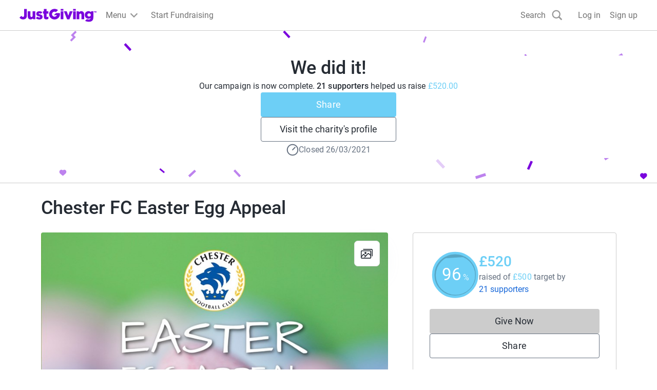

--- FILE ---
content_type: text/css
request_url: https://www.jg-cdn.com/assets/jg-pages-edge/_next/static/css/8f8b5657d8a967a3.css
body_size: 1751
content:
:root{--font-size-10:6rem;--font-size-01:1.4rem;--font-size-02:1.6rem;--font-size-03:1.8rem;--font-size-04:2rem;--font-size-05:2.4rem;--font-size-06:2.8rem;--font-size-07:3.2rem;--font-size-08:4rem;--font-size-09:4.8rem;--font-weight-light:300;--font-weight-regular:400;--font-weight-medium:500;--size-spacing-10:96px;--size-spacing-11:120px;--size-spacing-12:160px;--size-spacing-01:4px;--size-spacing-02:8px;--size-spacing-03:12px;--size-spacing-04:16px;--size-spacing-05:24px;--size-spacing-06:32px;--size-spacing-07:48px;--size-spacing-08:64px;--size-spacing-09:72px;--color-text-lighter:#818b99;--color-text-light:#667180;--color-text-base:#444d59;--color-text-dark:#252b33;--color-neutral-lighter:#fff;--color-neutral-light:#f5f5f5;--color-neutral-base:#e5e5e5;--color-neutral-dark:#ccc;--color-brand-lighter:#edd9ff;--color-brand-light:#b061f2;--color-brand-base:#7a04dd;--color-brand-dark:#540099;--color-brand-darker:#380066;--color-interaction-lighter:#d9e9ff;--color-interaction-light:#6192f2;--color-interaction-base:#1667d9;--color-interaction-dark:#003499;--color-interaction-darker:#026;--color-danger-lighter:#ffd9dc;--color-danger-light:#f2616d;--color-danger-base:#cc1f2d;--color-danger-dark:#73000a;--color-warning-lighter:#ffe6d9;--color-warning-light:#ff884c;--color-warning-base:#f25100;--color-warning-dark:#bf4000;--color-success-lighter:#cef2dd;--color-success-light:#42a66c;--color-success-base:#0d803d;--color-success-dark:#00401b}.cp-btn{min-width:264px;height:var(--size-spacing-07);border-radius:4px;font-family:Roboto;font-style:normal;font-weight:var(--font-weight-regular);font-size:var(--font-size-03);display:inline-flex;align-items:center;justify-content:center;letter-spacing:.005em;cursor:pointer;box-sizing:border-box;text-decoration:none}.cp-btn:disabled{cursor:not-allowed;pointer-events:none;opacity:.4}.cp-btn-primary{background:var(--color-interaction-base);color:var(--color-neutral-lighter);border:3px solid var(--color-interaction-base)}.cp-btn-primary:hover{background:var(--color-interaction-dark);border:3px solid var(--color-interaction-dark)}.cp-btn-primary:active,.cp-btn-primary:focus{border:3px solid var(--color-interaction-darker)}.cp-btn-primary:active{background:var(--color-interaction-darker)}.cp-btn-secondary{color:var(--color-text-dark);background:var(--color-neutral-lighter);border:1px solid var(--color-text-light)}.cp-btn-secondary:hover{background:var(--color-neutral-light)}.cp-btn-secondary:focus{border:3px solid var(--color-text-dark)}.cp-btn-secondary:active{border:1px solid var(--color-text-dark)}.cp-btn-brand{background:var(--color-brand-base);color:var(--color-neutral-lighter);border:3px solid var(--color-brand-base)}.cp-btn-brand:hover{background:var(--color-brand-dark);border:3px solid var(--color-brand-dark)}.cp-btn-brand:active,.cp-btn-brand:focus{border:3px solid var(--color-brand-darker)}.cp-btn-brand:active{background:var(--color-brand-darker)}.cp-btn-ghost{color:var(--color-interaction-base);background:var(--color-neutral-lighter);border:1px solid transparent}.cp-btn-ghost:hover{background:var(--color-interaction-lighter)}.cp-btn-ghost:focus{border:3px solid var(--color-interaction-base)}.cp-btn-ghost:active{background:var(--color-interaction-light)}.cp-btn-ghost-small{min-width:72px;height:36px;border-radius:4px;color:var(--color-interaction-base);background:var(--color-neutral-300);font-family:Roboto;font-style:normal;font-weight:var(--font-weight-regular);font-size:var(--font-size-03);display:inline-block;text-align:center;letter-spacing:.005em;border:3px solid transparent;cursor:pointer}.cp-btn-ghost-small:hover{background:var(--color-interaction-lighter)}.cp-btn-ghost-small:focus{border-color:var(--color-interaction-base)}.cp-btn-ghost-small:active{background:var(--color-interaction-light)}.cp-btn-link{border-radius:4px;font-family:Roboto;font-style:normal;font-weight:var(--font-weight-regular);font-size:var(--font-size-03);text-align:center;letter-spacing:.005em;min-width:264px;line-height:4.8rem;text-decoration:none;cursor:pointer;display:inline-block}.cp-btn-link-primary{background:var(--color-interaction-base);color:var(--color-neutral-lighter);border:3px solid var(--color-interaction-base)}.cp-btn-link-primary:hover{background:var(--color-interaction-dark);border:3px solid var(--color-interaction-dark)}.cp-btn-link-primary:active,.cp-btn-link-primary:focus{border:3px solid var(--color-interaction-darker)}.cp-btn-link-primary:active{background:var(--color-interaction-darker)}.cp-btn-link-primary:disabled{opacity:.4}.cp-btn-link-secondary{color:var(--color-text-dark);background:var(--color-neutral-lighter);border:1px solid var(--color-text-light)}.cp-btn-link-secondary:hover{background:var(--color-neutral-light)}.cp-btn-link-secondary:focus{border:3px solid var(--color-text-dark)}.cp-btn-link-secondary:active{border:1px solid var(--color-text-dark)}.cp-btn-link-secondary:disabled{opacity:.4}.cp-btn-link-ghost{color:var(--color-interaction-base);background:var(--color-neutral-lighter);border:1px solid transparent}.cp-btn-link-ghost:hover{background:var(--color-interaction-lighter)}.cp-btn-link-ghost:focus{border:3px solid var(--color-interaction-base)}.cp-btn-link-ghost:active{background:var(--color-interaction-light)}.cp-btn-link-ghost:disabled{opacity:.4}.cp-btn-link-ghost-small{min-width:72px;line-height:36px;border-radius:4px;color:var(--color-interaction-base);background:var(--color-neutral-300);font-family:Roboto;font-style:normal;font-weight:var(--font-weight-regular);font-size:var(--font-size-03);display:inline-block;text-align:center;letter-spacing:.005em;border:1px solid transparent;cursor:pointer}.cp-btn-link-ghost-small:hover{background:var(--color-interaction-lighter)}.cp-btn-link-ghost-small:focus{border:3px solid var(--color-interaction-base)}.cp-btn-link-ghost-small:active{background:var(--color-interaction-light)}.cp-btn-link-ghost-small:disabled{opacity:.4}.cp-text-link{color:var(--color-interaction-base);cursor:pointer;text-decoration:none}.cp-text-link:hover{color:var(--color-interaction-dark);text-decoration:underline}.cp-text-link:focus{color:var(--color-interaction-base);text-decoration:underline}.cp-text-link:active{color:var(--color-interaction-darker);text-decoration:underline}.cp-text-link-dark{cursor:pointer;color:var(--color-text-dark);text-decoration:none}.cp-text-link-dark:hover{text-decoration:underline}.cp-text-link[download]:before{background:url(https://www.jg-cdn.com/assets/jg-pages-edge/_next/static/media/downloadIcon.78a8ce9c.svg) no-repeat;content:"";display:inline-block;width:15px;height:15px;padding-right:var(--size-spacing-01)}.cp-text-link[download]:hover:before{background:url(https://www.jg-cdn.com/assets/jg-pages-edge/_next/static/media/downloadIcon_hover.da315508.svg) no-repeat}.cp-text-link[download]:active:before{background:url(https://www.jg-cdn.com/assets/jg-pages-edge/_next/static/media/downloadIcon_active.67f01ea7.svg) no-repeat}.cp-ol{padding-left:0;font-family:Roboto;font-style:normal;font-weight:var(--font-weight-regular);font-size:var(--font-size-02);margin-top:var(--size-spacing-02)}.cp-ol:first-child{margin:0}.cp-ul{padding:0;margin-top:var(--size-spacing-02);font-family:Roboto;font-style:normal;font-weight:var(--font-weight-regular);font-size:var(--font-size-02)}.cp-ul:first-child{margin:0}.cp-list-unstyled .cp-list-inline{list-style-type:none}.cp-list-unstyled{display:block}.cp-list-unstyled li+li{padding-left:0}.cp-list-inline{display:inline-block}.cp-list-inline,.cp-list-inline li+li{padding-left:1em}.cp-list-inline:last-child{margin-right:0}.cp-img{max-width:100%;font-style:italic;vertical-align:middle;object-fit:cover;height:100%}.cp-img[height],.cp-img[width]{max-width:none}.cp-banner{width:100%}.cp-banner,.cp-banner-sm{background:var(--color-brand-base);height:var(--size-spacing-08);color:#fff;font-style:normal;font-weight:var(--font-weight-regular);font-size:var(--font-size-03);text-align:center;letter-spacing:.005em;cursor:pointer;line-height:6.4rem}.cp-banner-sm{width:375px}.cp-snackbar{height:var(--size-spacing-07);width:100%;font-style:normal;font-weight:var(--font-weight-regular);font-size:var(--font-size-03);letter-spacing:.005em;cursor:pointer;line-height:4.8rem;color:var(--color-text-dark);display:flex;align-items:center;flex-direction:row}.cp-success{background:var(--color-success-lighter);border:1px solid var(--color-success-base)}.cp-info{background:var(--color-interaction-lighter);border:1px solid var(--color-interaction-base)}.cp-warning{background:var(--color-warning-lighter);border:1px solid var(--color-warning-base)}.cp-danger{background:var(--color-danger-lighter);border:1px solid var(--color-danger-base)}.cp-success:before{background:url(https://www.jg-cdn.com/assets/jg-pages-edge/_next/static/media/successIcon.be7b8ff8.svg) no-repeat}.cp-info:before,.cp-success:before{content:"";display:inline-block;width:20px;height:20px;padding-right:10px;margin-left:15px}.cp-info:before{background:url(https://www.jg-cdn.com/assets/jg-pages-edge/_next/static/media/interactionIcon.f4bfcf6a.svg) no-repeat}.cp-warning:before{background:url(https://www.jg-cdn.com/assets/jg-pages-edge/_next/static/media/warningIcon.4a4909f7.svg) no-repeat}.cp-danger:before,.cp-warning:before{content:"";display:inline-block;width:20px;height:20px;padding-right:10px;margin-left:15px}.cp-danger:before{background:url(https://www.jg-cdn.com/assets/jg-pages-edge/_next/static/media/dangerIcon.8867d694.svg) no-repeat}.cp-toast{height:var(--size-spacing-07);width:335px;font-style:normal;font-weight:var(--font-weight-regular);font-size:var(--font-size-03);letter-spacing:.005em;cursor:pointer;line-height:4.8rem;color:var(--color-text-dark);display:flex;align-items:center;flex-direction:row}.cp-table{background-color:var(--color-neutral-lighter);border:1px solid var(--color-text-lighter);border-radius:2px;border-collapse:separate}.cp-td,.cp-th{font-size:inherit;padding:var(--size-spacing-02)}.cp-td,.cp-th{border:1px solid var(--color-text-lighter)}.cp-th{text-align:left}.cp-th,.cp-tr{font-weight:var(--font-weight-regular)}.cp-tbody tr:last-of-type,.cp-tfoot tr:last-of-type{border-bottom:none}.cp-tfoot tr:first-of-type{border-top:1px solid var(--color-neutral-300)}
/*# sourceMappingURL=8f8b5657d8a967a3.css.map*/

--- FILE ---
content_type: image/svg+xml
request_url: https://www.jg-cdn.com/assets/jg-pages-edge/_next/static/media/confetti.50ac49e6.svg
body_size: 905
content:
<svg viewBox="0 0 1275 270" xmlns="http://www.w3.org/2000/svg" fill="#7a04dd"><path d="m556.619 2.315 2.926-2.728 10.23 10.97-2.926 2.728z"/><path opacity=".5" d="m809.267 9.764 2.8 1.075-3.941 10.27-2.8-1.076zm-340.648 239.55 2.926-2.727 4.558 4.888 5.672 6.082-2.926 2.728z"/><path d="m336.91 246.466 1.806-2.153 7.892 6.622-1.806 2.152z"/><path opacity=".2" d="m19.679 229.936 3.97 1.768-6.481 14.56-3.971-1.768zm238-120 3.97 1.768-6.481 14.56-3.971-1.768z"/><path d="m996.679 230.936 3.97 1.768-6.481 14.56-3.971-1.768zm-10-189 3.97 1.768-6.481 14.56-3.971-1.768z"/><path opacity=".5" d="m1158.564 39.936 2.367 3.646-13.366 8.68-2.368-3.645z"/><path opacity=".2" d="m.197 58.613 3.425-2.677 9.813 12.56-3.426 2.676z"/><path opacity=".5" d="m1140.564 217.936 2.367 3.646-13.366 8.68-2.368-3.645zm-225-86 2.367 3.646-13.366 8.68-2.368-3.645z"/><path opacity=".2" d="m412.957 205.936 1.573 4.844-17.76 5.77-1.573-4.844z"/><path opacity=".5" d="m915.957 252.936 1.573 4.844-17.76 5.77-1.573-4.844z"/><path opacity=".2" d="m828.197 231.409 3.724-3.473 12.735 13.656-3.725 3.474z"/><path d="m184.865 7.676 5.152-5.151-2.59-2.59-7.767 7.768 2.59 2.588.025-.026 1.073 1.073-5.151 5.15 2.589 2.59 7.766-7.766-2.588-2.59-.027.027-1.072-1.073z" opacity=".5"/><path d="m1024.668 151.126-3.42-6.433-3.233 1.719 5.157 9.698 3.232-1.72-.017-.032 1.339-.712 3.42 6.433 3.233-1.72-5.157-9.697-3.232 1.72.017.032-1.34.712z"/><path d="m1262.549 19.126-3.42-6.433-3.233 1.719 5.156 9.698 3.233-1.72-.017-.032 1.339-.712 3.42 6.433 3.233-1.72-5.157-9.697-3.232 1.72.017.032-1.34.712z" opacity=".2"/><path d="m273.952 24.773 3.04-2.837 10.4 11.153-3.04 2.836zM105.197 66.772l3.042-2.836 10.4 11.153-3.041 2.837zm1151 118 3.042-2.836 10.4 11.153-3.041 2.837z"/><path opacity=".5" d="m1256.632 260.666-.435-4.136 6.758-.71 8.409-.884.434 4.136zm-865.598-.288-2.837-3.041 4.97-4.634 6.183-5.767 2.837 3.042z"/><path d="m1082.197 108.088 1.806-2.152 7.892 6.622-1.806 2.152zm149.065-3.152 9.024 7.572-2.065 2.46-9.024-7.571zm-932.255 104c2.034 0 3.702 1.616 3.598 3.65 0 1.198-.313 2.032-1.2 3.075l-.052.052-.052.052-4.222 3.598-.678.573-.678-.573-4.223-3.598-.052-.052-.052-.052c-.834-1.043-1.2-1.877-1.2-3.076 0-2.033 1.669-3.65 3.702-3.65.99 0 1.877.418 2.555 1.096.678-.678 1.564-1.095 2.554-1.095z"/><path d="M168.007 246.936c2.034 0 3.702 1.616 3.598 3.65 0 1.198-.313 2.032-1.2 3.075l-.052.052-.052.052-4.222 3.598-.678.573-.678-.573-4.223-3.598-.052-.052-.052-.052c-.834-1.043-1.2-1.877-1.2-3.076 0-2.033 1.669-3.65 3.702-3.65.99 0 1.877.418 2.555 1.096.678-.678 1.564-1.095 2.554-1.095z" opacity=".5"/><path d="M1129.007 105.936c2.034 0 3.702 1.616 3.598 3.65 0 1.198-.313 2.032-1.2 3.075l-.052.052-.052.052-4.222 3.598-.678.573-.678-.573-4.223-3.598-.052-.052-.052-.052c-.834-1.043-1.2-1.877-1.2-3.076 0-2.033 1.669-3.65 3.702-3.65.99 0 1.877.418 2.555 1.096.678-.678 1.564-1.095 2.554-1.095z" opacity=".2"/><path d="M1200.007 252.936c2.034 0 3.702 1.616 3.598 3.65 0 1.198-.313 2.032-1.2 3.075l-.052.052-.052.052-4.222 3.598-.678.573-.678-.573-4.223-3.598-.052-.052-.052-.052c-.834-1.043-1.2-1.877-1.2-3.076 0-2.033 1.669-3.65 3.702-3.65.99 0 1.877.418 2.555 1.096.678-.678 1.564-1.095 2.554-1.095z"/><path d="M132.684 152.936c3.112 0 5.666 2.474 5.506 5.586 0 1.836-.48 3.112-1.836 4.708l-.08.08-.08.08-6.463 5.506-1.038.878-1.037-.878-6.464-5.506-.08-.08-.08-.08c-1.276-1.596-1.835-2.872-1.835-4.708 0-3.112 2.554-5.586 5.666-5.586 1.516 0 2.873.638 3.91 1.676 1.038-1.038 2.394-1.676 3.91-1.676z" opacity=".5"/></svg>

--- FILE ---
content_type: image/svg+xml
request_url: https://www.jg-cdn.com/assets/jg-pages-edge/_next/static/media/cause-default-logo.5fc35b4f.svg?template=Size120x120
body_size: 811
content:
<svg width="120" height="120" fill="none" xmlns="http://www.w3.org/2000/svg"><rect width="120" height="120" rx="4" fill="#CCC"/><path d="M85.048 75c1.72 0 3.17.6 4.35 1.8 1.18 1.2 1.76 2.6 1.74 4.2l-24.09 9-21-6V57h5.85l21.81 8.07c1.56.62 2.34 1.74 2.34 3.36 0 .94-.34 1.76-1.02 2.46-.68.7-1.54 1.07-2.58 1.11h-8.4l-5.25-2.01-.99 2.82 6.24 2.19h21Zm-12-41.31c2.12-2.46 4.82-3.69 8.1-3.69 2.72 0 5.02 1 6.9 3 1.88 2 2.88 4.3 3 6.9 0 2.06-1 4.52-3 7.38-2 2.86-3.97 5.25-5.91 7.17s-4.97 4.77-9.09 8.55c-4.16-3.78-7.22-6.63-9.18-8.55-1.96-1.92-3.93-4.31-5.91-7.17-1.98-2.86-2.95-5.32-2.91-7.38 0-2.72.97-5.02 2.91-6.9 1.94-1.88 4.28-2.88 7.02-3 3.2 0 5.89 1.23 8.07 3.69ZM28 57h12.048v33H28V57Z" fill="#fff"/><path d="M85.048 75c1.72 0 3.17.6 4.35 1.8 1.18 1.2 1.76 2.6 1.74 4.2l-24.09 9-21-6V57h5.85l21.81 8.07c1.56.62 2.34 1.74 2.34 3.36 0 .94-.34 1.76-1.02 2.46-.68.7-1.54 1.07-2.58 1.11h-8.4l-5.25-2.01-.99 2.82 6.24 2.19h21ZM28 57h12.048v33H28V57Z" fill="#E5E5E5"/></svg>